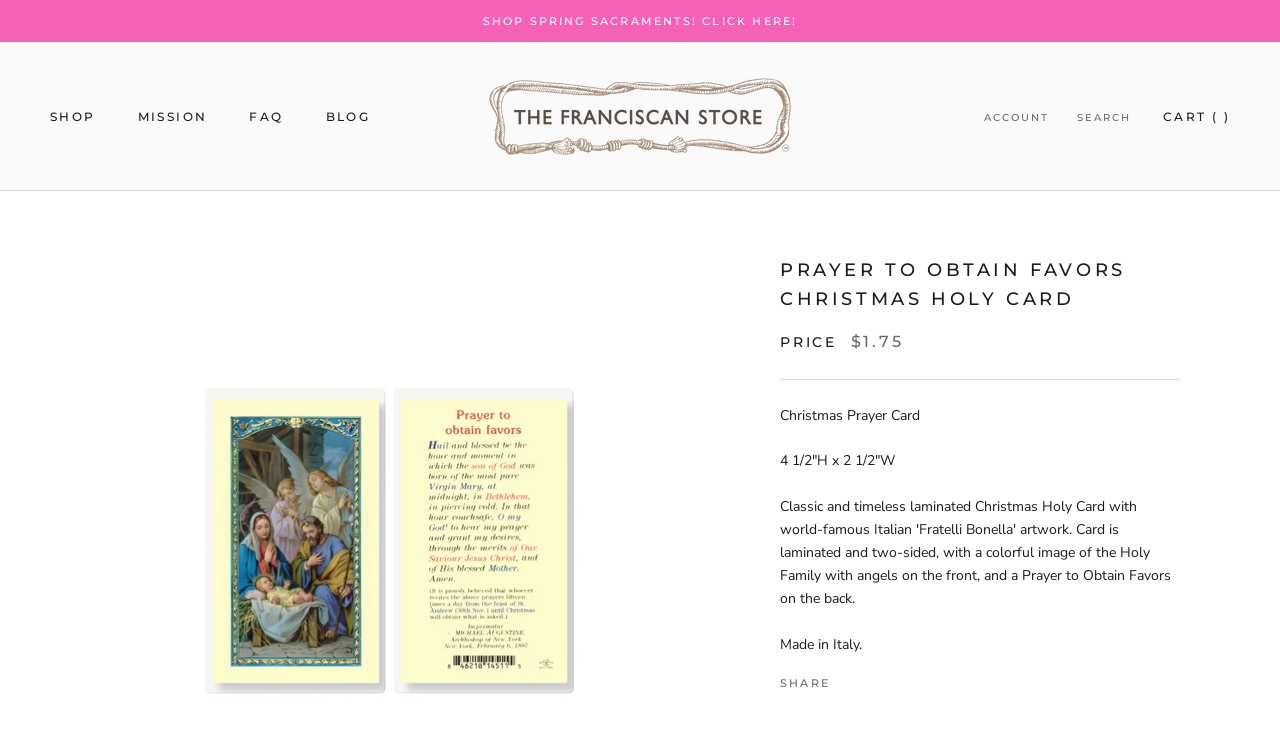

--- FILE ---
content_type: text/html; charset=UTF-8
request_url: https://easydonation.zestardshop.com/preview?id=abcd&page=cart&productid=&shop=the-franciscan-store-dev.myshopify.com
body_size: 8651
content:
<script type="text/javascript">
    if(jQuery == undefined){
        $.getScript("https://easydonation.zestardshop.com/js/latest_jquery.min.js")
    }
</script>
<link href="https://easydonation.zestardshop.com/assets/storeFront/css/zestDonationPro.css?v=1769889178" rel="stylesheet" type="text/css" />
<script>
    if (typeof Shopify.shop === 'undefined') {
        shop_name = document.getElementsByClassName("donation")[0].getAttribute("shop");
    } else {
        var shop_name = Shopify.shop;
    }
    function showThankyouPopup() {
        $zestard_easy(".donation-thankyou-popup").css("display", "flex");
        function closeThankyouPopup() {
            $zestard_easy(".donation-thankyou-popup").hide();
            reloadcart();
        }
        $zestard_easy(".dtp-close-thankyou").off("click").on("click", closeThankyouPopup);

        $zestard_easy(document).off("click.dtp").on("click.dtp", ".donation-thankyou-popup", function (e) {
            if (e.target === this) closeThankyouPopup();
        });

        $zestard_easy(document).off("keyup.dtp").on("keyup.dtp", function (e) {
            if (e.key === "Escape" || e.keyCode === 27) closeThankyouPopup();
        });
    }
    function showLoader(form) {
        $zestard_easy(form).find('[type="submit"]').addClass("btn-loader").prop("disabled", true);
    }
    function hideLoader(form) {
        $zestard_easy(form).find('[type="submit"]').removeClass("btn-loader").prop("disabled", false);
    }
    function hideDefaultShopifyUI() {
        if ($zestard_easy("[itemprop='offers']").length) $zestard_easy("[itemprop='offers']").hide();
        if ($zestard_easy("[itemprop='price'], .price, .product__price").length) $zestard_easy("[itemprop='price'], .price, .product__price").hide();
        var addBtn = $zestard_easy("button[name='add'], input[name='add'], form[action='/cart/add'] :submit");
        if (addBtn.length) addBtn.hide();
        var buyNow = $zestard_easy(".shopify-payment-button, .shopify-payment-button__button");
        if (buyNow.length) buyNow.hide();
        var variantSel = $zestard_easy("select[name='id'], .swatch, .swatches, .selector-wrapper, .product-form__input, .product-form__variants");
        if (variantSel.length) variantSel.hide();
        var qtySel = $zestard_easy("input[name='quantity'], .quantity, .product-form__quantity");
        if (qtySel.length) qtySel.hide();
    }
    var base_path_easydonation = "https://easydonation.zestardshop.com/";
    var product_variant_ids;
    var shop_id = shop_name;
    var db_id = "3882";
	var temp_product_id = [];
	var temp_product_id = [];
	var page = 'cart';
	var productid = '';
    setdata = {"status":"1","title":"Additional Donation","donation_button_text":"Donate","additional_css":null,"variant_ids":"{\"4628578992207\":[32216160075855,32216160206927,32216160239695,32216160272463,32216160305231,32216160370767,32216160403535,32216160469071,32216160501839,32216160600143,32216160665679,32216160698447,32216160731215,32216161353807,32216161878095],\"4844903170127\":[32776258584655]}","donation_data":[{"donation_name":"Additional Donation","donation_description":"<p><em>Support The Franciscan Friars<\/em><\/p>","select_page":"3","field_option":"T","drop_down":"[null]","dropdown_other":0,"add_min_amount":"0","product_id":4633214058575},{"donation_name":"St. Francis Breadline","donation_description":null,"select_page":"2","field_option":"T","drop_down":"[null]","dropdown_other":null,"add_min_amount":"5","product_id":4866780889167},{"donation_name":"St. Francis Breadline","donation_description":"<p>Support the St. Francis Breadline<\/p>","select_page":"2","field_option":"T","drop_down":"[null]","dropdown_other":null,"add_min_amount":"5","product_id":4866781446223}],"shop_currency":"$","show_popup":null,"popup_message":"Thanks For You Additional Donating!"};
    popup_message = setdata.popup_message;
	if(setdata) {
		var shop = setdata.shop_id; 
        {
			product_image = {"4633214058575":"https:\/\/cdn.shopify.com\/s\/files\/1\/0264\/6582\/8943\/products\/1589990467_Hands_2f9404d1-665c-4fdb-99fb-07a93011ceb5.jpg?v=1620684133&=newImage","4866780889167":"https:\/\/cdn.shopify.com\/s\/files\/1\/0264\/6582\/8943\/products\/Donate.png?v=1612205330&=newImage","4866781446223":"https:\/\/cdn.shopify.com\/s\/files\/1\/0264\/6582\/8943\/products\/Donate_90fa1883-3642-40bc-9a9a-a420942d5db1.png?v=1612205425&=newImage"};
		}
	}
    window.manageDonatedProducts = function (prodResponse, form_id) {
        var addingVarArr = [];
        var tempFixURl = `/cart/add.js`;
        for(item in prodResponse.response) { addingVarArr.push({
                quantity: prodResponse.response[item],
                id: item
            });
        }
        $.ajax({
            type: 'POST',
            url: tempFixURl,
            data: {
                items: addingVarArr
            },
            dataType: 'json',
            success: function (data) {
                if(form_id) hideLoader(form_id);
                if(setdata.show_popup == 1) {
                    showThankyouPopup();
                }
                else {
                    if(shop_name == 'albright-institute-of-archaeological-research.myshopify.com' || shop_name == '5430-foundation.myshopify.com' || shop_name == '16cbaf-d4.myshopify.com' || shop_name == 'semi-fn.myshopify.com' || shop_name == 'garden-of-eve-beauty.myshopify.com'){
                        window.location.href = '/cart';
                    } else if( shop_name == "610e3d.myshopify.com" || shop_name == "3908a3.myshopify.com" || shop_name == "largest-heart-shop.myshopify.com" ){
                        window.location.href = "/checkout";
                    } else {
                        setTimeout(function(){ window.location.reload(true); }, 400);
                    }
                }
            },
            error: function (data) {
                console.log(data);
                if(form_id) hideLoader(form_id);
            }
        });
    }

$zestard_easy(document).ready(function(){
    var countCard = setdata.donation_data.length;
    function generateDonationHtml(i) {
        return `
            <div id="dropdown_preview_${i}" class="zestDropdown">
                <div class="zp-accordion"> 
                    <div class="zp-accordion-header" style="display: flex;justify-content: space-between;">
                        <div class="zps-title zps-title-${i}"></div>
                        <div class="zps-icon">
                            <svg class="zp-icon-plus" xmlns="http://www.w3.org/2000/svg" viewBox="0 0 20 20" width="18">
                                <path class="zp-line-vertical" d="M10 4 L10 16" stroke="currentColor" stroke-width="2" stroke-linecap="round"></path>
                                <path class="zp-line-horizontal" d="M4 10 L16 10" stroke="currentColor" stroke-width="2" stroke-linecap="round"></path>
                            </svg>
                        </div>
                    </div>
                    <div class="zp-wrapper" style="display: none;">
                        <div class="price-box zp-inner">
                            <form name="dropdownform" id="dropdownform_${i}">
                                <div class="zp-price-wrapper">
                                    <input type="hidden" name="product_id_${i}" class="product_id_${i}">
                                    <div class="zps-content-wrapper">
                                        <div class="zps-image zps-image-${i}"></div>
                                        <div class="zps-content">
                                            <div class="zps-description zps-description-${i}"></div>
                                            <div class="zps-btnDropdown">
                                                <div class="zps-select">
                                                    <select name="donation_amount" id="donation_amount_${i}" class="donationamount"></select>
                                                    <div class="zps-customTextboxWrapper" style="display:none;">
                                                        <input type="number" name="dropdown_textbox" id="dropdown_textbox_${i}" class="zps-customTextbox" step="any" min="1" onkeypress="preventNonNumericalInput(event)" />
                                                    </div>
                                                </div>
                                                <div class="zps-button-wapper">
                                                    <button type="submit" class="btn btn--primary button button--primary button-primary Button Button--primary frontbutton">
                                                        <span class="zps-text">Donate</span>
                                                        <svg class="zps-loader" viewBox="0 0 20 20" xmlns="http://www.w3.org/2000/svg"><path d="M7.229 1.173a9.25 9.25 0 1011.655 11.412 1.25 1.25 0 10-2.4-.698 6.75 6.75 0 11-8.506-8.329 1.25 1.25 0 10-.75-2.385z"></path></svg>
                                                    </button>
                                                </div>
                                            </div>
                                        </div>
                                    </div>
                                </div>
                            </form>
                        </div>
                    </div>
                </div>
            </div>
            <div id="textbox_preview_${i}" class="zestTextbox">
                <div class="zp-accordion"> 
                    <div class="zp-accordion-header" style="display: flex;justify-content: space-between;">
                        <div class="zps-title zps-title-${i}"></div>
                        <div class="zps-icon">
                            <svg class="zp-icon-plus" xmlns="http://www.w3.org/2000/svg" viewBox="0 0 20 20" width="18">
                                <path class="zp-line-vertical" d="M10 4 L10 16" stroke="currentColor" stroke-width="2" stroke-linecap="round"></path>
                                <path class="zp-line-horizontal" d="M4 10 L16 10" stroke="currentColor" stroke-width="2" stroke-linecap="round"></path>
                            </svg>
                        </div>
                    </div>
                    <div class="zp-wrapper" style="display: none;">
                        <div class="price-box zp-inner">
                            <form name="textboxform" id="textboxform${i}">
                                <div class="zp-price-wrapper">
                                    <input type="hidden" name="product_id_${i}" class="product_id_${i}">
                                    <div class="zps-content-wrapper">
                                        <div class="zps-image zps-image-${i}"></div>
                                        <div class="zps-content">
                                            <div class="zps-description zps-description-${i}"></div>
                                                <div class="zps-price-form" style="display:none;">
                                                <label class="zt-amountSize minimum_donation_${i}" id="minimum_donation" for="minimum_donation"></label>
                                            </div>
                                            <div class="zps-btnTextBox">
                                                <input type="number" name="textbox_amount" id="textbox_amount_${i}" class="textbox_amount" step="any" min="1" onkeypress="preventNonNumericalInput(event)" required>
                                                <div class="zps-button-wapper">
                                                    <button type="submit" class="btn btn--primary button button--primary button-primary Button Button--primary frontbutton">
                                                        <span class="zps-text">Donate</span>
                                                        <svg class="zps-loader" viewBox="0 0 20 20" xmlns="http://www.w3.org/2000/svg"><path d="M7.229 1.173a9.25 9.25 0 1011.655 11.412 1.25 1.25 0 10-2.4-.698 6.75 6.75 0 11-8.506-8.329 1.25 1.25 0 10-.75-2.385z"></path></svg>
                                                    </button>
                                                </div>
                                            </div>
                                        </div>
                                    </div>
                                </div>
                            </form>
                        </div>
                    </div>
                </div>
            </div>
            <div id="pricebar_preview_${i}" class="zestPricebar">
                <div class="zp-accordion"> 
                    <div class="zp-accordion-header" style="display: flex;justify-content: space-between;">
                        <div class="zps-title zps-title-${i}"></div>
                        <div class="zps-icon">
                            <svg class="zp-icon-plus" xmlns="http://www.w3.org/2000/svg" viewBox="0 0 20 20" width="18">
                                <path class="zp-line-vertical" d="M10 4 L10 16" stroke="currentColor" stroke-width="2" stroke-linecap="round"></path>
                                <path class="zp-line-horizontal" d="M4 10 L16 10" stroke="currentColor" stroke-width="2" stroke-linecap="round"></path>
                            </svg>
                        </div>
                    </div>
                    <div class="zp-wrapper" style="display: none;">
                        <div class="price-box zp-inner">
                            <form name="pricebarform" id="pricebarform_${i}" role="form">
                                <div class="zp-price-wrapper">
                                    <input type="hidden" name="product_id_${i}" class="product_id_${i}">
                                    <div class="zps-content-wrapper">
                                        <div class="zps-image zps-image-${i}"></div>
                                        <div class="zps-content">
                                            <div class="zps-description zps-description-${i}"></div>
                                            <div class="zps-price-slider">
                                                <input type="range" id="pricebar_slider_${i}" class="zps-priceSlider" />
                                            </div>
                                            <div class="zps-price-form">
                                                <label class="amountsize" for="amount">Amount: </label>
                                                <input type="hidden" id="amount">
                                                <p class="zps-price lead" id="amount-label_${i}"></p>
                                                <p class="zps-price">.00</p>
                                            </div>
                                            <div class="zps-button-wapper">
                                                <button type="submit" class="btn btn--primary button button--primary button-primary Button Button--primary frontbutton">
                                                    <span class="zps-text">Donate</span>
                                                    <svg class="zps-loader" viewBox="0 0 20 20" xmlns="http://www.w3.org/2000/svg"><path d="M7.229 1.173a9.25 9.25 0 1011.655 11.412 1.25 1.25 0 10-2.4-.698 6.75 6.75 0 11-8.506-8.329 1.25 1.25 0 10-.75-2.385z"></path></svg>
                                                </button>
                                            </div>
                                        </div>
                                    </div>
                                </div>
                            </form>
                        </div>
                    </div>
                </div>
            </div>
            <div id="radio_preview_${i}" class="zestRadio">
                <div class="zp-accordion"> 
                    <div class="zp-accordion-header" style="display: flex;justify-content: space-between;">
                        <div class="zps-title zps-title-${i}"></div>
                        <div class="zps-icon">
                            <svg class="zp-icon-plus" xmlns="http://www.w3.org/2000/svg" viewBox="0 0 20 20" width="18">
                                <path class="zp-line-vertical" d="M10 4 L10 16" stroke="currentColor" stroke-width="2" stroke-linecap="round"></path>
                                <path class="zp-line-horizontal" d="M4 10 L16 10" stroke="currentColor" stroke-width="2" stroke-linecap="round"></path>
                            </svg>
                        </div>
                    </div>
                    <div class="zp-wrapper" style="display: none;">
                        <div class="price-box zp-inner">
                            <form name="radioform" id="radioform_${i}">
                                <div class="zp-price-wrapper">
                                    <input type="hidden" name="product_id_${i}" class="product_id_${i}">
                                    <div class="zps-content-wrapper">
                                        <div class="zps-image zps-image-${i}"></div>
                                        <div class="zps-content">
                                            <div class="zps-description zps-description-${i}"></div>
                                            <div id="radio_amount_section_${i}" class="zps-radio-wrapper">
                                                
                                            </div>
                                            <input type="number" name="radio_textbox" id="radio_textbox_${i}" class="radio_textbox" step="any" min="1" onkeypress="preventNonNumericalInput(event)" style="display:none;" />
                                            <div class="zps-button-wapper">
                                                <button type="submit" class="btn btn--primary button button--primary button-primary Button Button--primary frontbutton">
                                                    <span class="zps-text">Donate</span>
                                                    <svg class="zps-loader" viewBox="0 0 20 20" xmlns="http://www.w3.org/2000/svg"><path d="M7.229 1.173a9.25 9.25 0 1011.655 11.412 1.25 1.25 0 10-2.4-.698 6.75 6.75 0 11-8.506-8.329 1.25 1.25 0 10-.75-2.385z"></path></svg>
                                                </button>
                                            </div>
                                        </div>
                                    </div>
                                </div>
                            </form>
                        </div>
                    </div>
                </div>
            </div>
            <div id="tab_preview_${i}" class="zestTabs">
                <div class="zp-accordion"> 
                    <div class="zp-accordion-header" style="display: flex;justify-content: space-between;">
                        <div class="zps-title zps-title-${i}"></div>
                        <div class="zps-icon">
                            <svg class="zp-icon-plus" xmlns="http://www.w3.org/2000/svg" viewBox="0 0 20 20" width="18">
                                <path class="zp-line-vertical" d="M10 4 L10 16" stroke="currentColor" stroke-width="2" stroke-linecap="round"></path>
                                <path class="zp-line-horizontal" d="M4 10 L16 10" stroke="currentColor" stroke-width="2" stroke-linecap="round"></path>
                            </svg>
                        </div>
                    </div>
                    <div class="zp-wrapper" style="display: none;">
                        <div class="price-box zp-inner">
                            <form name="tabform" id="tabform_${i}">
                                <div class="zp-price-wrapper">
                                    <input type="hidden" name="product_id_${i}" class="product_id_${i}">
                                    <div class="zps-content-wrapper">
                                        <div class="zps-image zps-image-${i}"></div>
                                        <div class="zps-content">
                                            <div class="zps-description zps-description-${i}"></div>
                                            <div id="tab_amount_section_${i}" class="zps-tabs-wrapper">
                                                
                                            </div>
                                            <input type="number" name="tab_textbox" id="tab_textbox_${i}" class="tab_textbox" step="any" min="1" onkeypress="preventNonNumericalInput(event)" style="display:none;" />
                                            <div class="zps-button-wapper">
                                                <button type="submit" class="btn btn--primary button button--primary button-primary Button Button--primary frontbutton">
                                                    <span class="zps-text">Donate</span>
                                                    <svg class="zps-loader" viewBox="0 0 20 20" xmlns="http://www.w3.org/2000/svg"><path d="M7.229 1.173a9.25 9.25 0 1011.655 11.412 1.25 1.25 0 10-2.4-.698 6.75 6.75 0 11-8.506-8.329 1.25 1.25 0 10-.75-2.385z"></path></svg>
                                                </button>
                                            </div>
                                        </div>
                                    </div>
                                </div>
                            </form>
                        </div>
                    </div>
                </div>
            </div>`;
        }

     {
        for(var i = 0; i < countCard; i++) {
            var donation_title = setdata.title;
            var donation_button_text = setdata.donation_button_text;
            var additional_css = setdata.additional_css;
            var donation_name = setdata.donation_data[i].donation_name;
            var donation_description = setdata.donation_data[i].donation_description;
            var field_option = setdata.donation_data[i].field_option;
            var drop_down = setdata.donation_data[i].drop_down;
            var radio = setdata.donation_data[i].radio;
            var tab = setdata.donation_data[i].tab;
            var dropdown_other = setdata.donation_data[i].dropdown_other;
            var radio_other = setdata.donation_data[i].radio_other;
            var tab_other = setdata.donation_data[i].tab_other;
            var text_dropdown_other = setdata.donation_data[i].text_dropdown_other;
            var text_radio_other = setdata.donation_data[i].text_radio_other;
            var text_tab_other = setdata.donation_data[i].text_tab_other;
            var text_amount = setdata.donation_data[i].text_amount;
            var add_min_amount = setdata.donation_data[i].add_min_amount;
            var donation_min = setdata.donation_data[i].donation_min;
            var donation_max = setdata.donation_data[i].donation_max;
            var product_id = setdata.donation_data[i].product_id;
            var select_page = setdata.donation_data[i].select_page;
            var shop_currency = setdata.shop_currency;
            var product_verify_id = "";
            if(select_page == undefined){
                select_page = 1;
            }
            if(setdata.donation_data[i].enable_donation == 0){
                continue;
            }
            if (additional_css && additional_css.trim() !== "") {
                $zestard_easy('.easy_donation_additional_css').html("<style>" + additional_css + "</style>");
            } else {
                $zestard_easy('.easy_donation_additional_css').empty();
            }
            var NewDonationHtml = generateDonationHtml(i);

            if (select_page == 1 && page == "cart" || select_page == 3 && page == "cart") {
                $zestard_easy('#preview_container').append(NewDonationHtml);
                $zestard_easy('.donationamount').on('change', function(){
                    var dropdown_value = $zestard_easy(this).val();
                    if(dropdown_value == "other"){
                        $zestard_easy(this).next().css('display', 'inline-block');
                    } else {
                        $zestard_easy(this).next().css('display', 'none');
                    }
                });

                if (setdata) {
                    $zestard_easy('#preview_container').css('display', 'block');
                    $zestard_easy('.donation_title').css('display', 'block');
                    if (donation_title) {
                        $zestard_easy('.zp-title').html(donation_title);
                    } else {
                        $zestard_easy('.zp-title').html("Donation");
                    }
                    if (donation_button_text) {
                        $zestard_easy(".frontbutton .zps-text").text(setdata.donation_button_text);
                    } else {
                        $zestard_easy(".frontbutton .zps-text").text('Donate');
                    }

                    // range slider option
                    if (field_option == "P") {
                        $zestard_easy('#dropdown_preview_' + i).remove();
                        $zestard_easy('#textbox_preview_' + i).remove();
                        $zestard_easy('#radio_preview_' + i).remove();
                        $zestard_easy('#tab_preview_' + i).remove();
                        $zestard_easy('#pricebar_preview_' + i).css('display', 'block');
                        var min_val = parseInt(donation_min);
                        var max_val = parseInt(donation_max);
                        if (product_id) {
                            $zestard_easy('.product_id_' + i).val(product_id);
                            product_verify_id = $zestard_easy('.product_id_' + i).val();
                        }
                        if (donation_name) {
                            $zestard_easy('.zps-title-' + i).text(donation_name);
                        } else {
                            $zestard_easy('.zps-title-' + i).css('display', 'none');
                        }
                        if (donation_description) {
                            $zestard_easy('.zps-description-' + i).html(donation_description);
                        } else {
                            $zestard_easy('.zps-description-' + i).css('display', 'none');
                        }
                        if (product_image[product_verify_id] != "") {
                            $zestard_easy('.zps-content-wrapper .zps-image-' + i).html($zestard_easy('<img>', { id: 'zps-image', src: product_image[product_verify_id], width: 180 }));
                        } else {
                            $zestard_easy('.zps-content-wrapper .zps-image-' + i).remove();
                        }

                        var slider = $zestard_easy('#pricebar_slider_' + i);
                        slider.val(min_val);
                        slider.attr("min", min_val);
                        slider.attr("max", max_val);
                        $zestard_easy('#amount-label_' + i).html(shop_currency + min_val);
                        $zestard_easy('#pricebar_preview_' + i).css('display', 'block');
                        pricebarAmount(i);
                        function updateSliderBackground(sliderEl) {
                            var min = parseInt(sliderEl.attr('min'));
                            var max = parseInt(sliderEl.attr('max'));
                            var val = parseInt(sliderEl.val());
                            var percent = ((val - min) / (max - min)) * 100;

                            sliderEl.css(
                                'background',
                                `linear-gradient(to right, var(--input-active-bg) ${percent}%, var(--input-default-bg) ${percent}%)`
                            );
                        }
                        updateSliderBackground(slider);
                        slider.on('input change', function () {
                            var val = $zestard_easy(this).val();
                            $zestard_easy('#amount-label_' + i).html(shop_currency + val);
                            updateSliderBackground($zestard_easy(this));
                        });
                        submitPricesbar(i);
                    } else if (field_option == "D") {
                        $zestard_easy('#pricebar_preview_' + i).remove();
                        $zestard_easy('#textbox_preview_' + i).remove();
                        $zestard_easy('#radio_preview_' + i).remove();
                        $zestard_easy('#tab_preview_' + i).remove();
                        $zestard_easy('#dropdown_preview_' + i).css('display', 'block');
                        $zestard_easy('#dropdown_range_' + i).css('display', 'block');
                        var option_array = JSON.parse(drop_down);

                        if (product_id) {
                            $zestard_easy('.product_id_' + i).val(product_id);
                            product_verify_id = $zestard_easy('.product_id_' + i).val();
                        }
                        if (donation_name) {
                            $zestard_easy('.zps-title-' + i).text(donation_name);
                        } else {
                            $zestard_easy('.zps-title-' + i).css('display', 'none');
                        }
                        if (donation_description) {
                            $zestard_easy('.zps-description-' + i).html(donation_description);
                        } else {
                            $zestard_easy('.zps-description-' + i).css('display', 'none');
                        }
                        if(product_image[product_verify_id] != ""){
                            $zestard_easy('.zps-content-wrapper .zps-image-' + i).html($zestard_easy('<img>', { id: 'zps-image', src: product_image[product_verify_id], width: 180 }));
                        } else {
                            $zestard_easy('.zps-content-wrapper .zps-image-' + i).remove();
                        }
                        var j = 0;
                        if (setdata.variant_ids) {
                            product_variant_ids = JSON.parse(setdata.variant_ids);
                            variant_ids = product_variant_ids[product_id];
                            $zestard_easy.map(variant_ids, function (value, index) {
                                $zestard_easy('#donation_amount_' + i).append($zestard_easy('<option>', {
                                    value: value,
                                    text: option_array[j]
                                }));
                                j++;
                            });
                            if(dropdown_other == 1){
                                $zestard_easy('#donation_amount_' + i).append($zestard_easy('<option>', {
                                    id: "click_drop_down",
                                    value: "other",
                                    text: text_dropdown_other
                                }));
                            }
                        } else {
                            $zestard_easy.each(option_array, function (j) {
                                    $zestard_easy('#donation_amount_' + i).append($zestard_easy('<option>', {
                                        value: option_array[j],
                                        text: option_array[j]
                                    }));
                                    j++;
                                });

                                if(dropdown_other == 1){
                                    $zestard_easy('#donation_amount_' + i).append($zestard_easy('<option>', {
                                    id: "click_drop_down",
                                    value: "other",
                                    text: text_dropdown_other
                                }));
                            }
                        }
                        submitDropdown(i);
                    } else if (field_option == "T") {
                        $zestard_easy('#dropdown_preview_' + i).remove();
                        $zestard_easy('#pricebar_preview_' + i).remove();
                        $zestard_easy('#radio_preview_' + i).remove();
                        $zestard_easy('#tab_preview_' + i).remove();
                        $zestard_easy('#textbox_preview_' + i).css('display', 'block');
                        var text_value = parseInt(text_amount);

                        if (product_id) {
                            $zestard_easy('.product_id_' + i).val(product_id);
                            product_verify_id = $zestard_easy('.product_id_' + i).val();
                        }
                        if (donation_name) {
                            $zestard_easy('.zps-title-' + i).text(donation_name);
                        } else {
                            $zestard_easy('.zps-title-' + i).css('display', 'none');
                        }
                        if (donation_description) {
                            $zestard_easy('.zps-description-' + i).html(donation_description);
                        } else {
                            $zestard_easy('.zps-description-' + i).css('display', 'none');
                        }
                        if (add_min_amount >= 1) {
                            $zestard_easy(".minimum_donation_" + i).parent().show();
                            $zestard_easy(".minimum_donation_" + i).html("Minimum Donation: " + shop_currency + add_min_amount);
                            $zestard_easy("#textbox_amount_" + i).attr("min", add_min_amount);
                        } else {
                            $zestard_easy(".minimum_donation_" + i).parent().hide();
                        }
                        if(product_image[product_verify_id] != ""){
                            $zestard_easy('.zps-content-wrapper .zps-image-' + i).html($zestard_easy('<img>', { id: 'zps-image', src: product_image[product_verify_id], width: 180 }));
                        } else {
                            $zestard_easy('.zps-content-wrapper .zps-image-' + i).remove();
                        }
                        $zestard_easy("#textbox_amount_" + i).attr("min", add_min_amount);
                        $zestard_easy('#textbox_amount_' + i).val(text_value);
                        submitTextbox(i);
                    } else if (field_option == "R") {
                        $zestard_easy('#pricebar_preview_' + i).remove();
                        $zestard_easy('#textbox_preview_' + i).remove();
                        $zestard_easy('#dropdown_preview_' + i).remove();
                        $zestard_easy('#tab_preview_' + i).remove();
                        $zestard_easy('#radio_preview_' + i).css('display', 'block');
                        $zestard_easy('#radio_range_' + i).css('display', 'block');
                        var option_array = JSON.parse(radio);
                        if (product_id) {
                            $zestard_easy('.product_id_' + i).val(product_id);
                            product_verify_id = $zestard_easy('.product_id_' + i).val();
                        }
                        if (donation_name) {
                            $zestard_easy('.zps-title-' + i).text(donation_name);
                        } else {
                            $zestard_easy('.zps-title-' + i).css('display', 'none');
                        }
                        if (donation_description) {
                            $zestard_easy('.zps-description-' + i).html(donation_description);
                        } else {
                            $zestard_easy('.zps-description-' + i).css('display', 'none');
                        }
                        if(product_image[product_verify_id] != ""){
                            $zestard_easy('.zps-content-wrapper .zps-image-' + i).html($zestard_easy('<img>', { id: 'zps-image', src: product_image[product_verify_id], width: 180 }));
                        }
                        else {
                            $zestard_easy('.zps-content-wrapper .zps-image-' + i).remove();
                        }
                        var j = 0;
                        if (setdata.variant_ids) {
                            product_variant_ids = JSON.parse(setdata.variant_ids);
                            variant_ids = product_variant_ids[product_id];
                            $zestard_easy.map(variant_ids, function (value, index) {
                                $zestard_easy('#radio_amount_section_' + i).append($zestard_easy('<div class="zps-item"><input type="radio" class="radio-options-'+i+'" name="radio-option-'+i+'" id="radio-options-'+value+'" value="'+value+'"><label for="radio-options-'+value+'">'+option_array[j]+'</label></div>'));
                                j++;
                            });
                            if(radio_other == 1){
                                $zestard_easy('#radio_amount_section_' + i).append($zestard_easy('<div class="zps-item"><input type="radio" class="radio-options-'+i+'" name="radio-option-'+i+'" id="click_radio_'+i+'" value="other"><label for="click_radio_'+i+'">'+text_radio_other+'</label></div>'));
                            }
                        } else {
                            $zestard_easy.each(option_array, function (j) {
                                $zestard_easy('#radio_amount_section_' + i).append($zestard_easy('<div class="zps-item"><input type="radio" class="radio-options-'+i+'" name="radio-option-'+i+'" id="radio-options-'+option_array[j]+'" value="'+option_array[j]+'"><label for="radio-options-'+value+'">'+option_array[j]+'</label></div>'));
                                j++;
                            });
                            if(radio_other == 1){
                                $zestard_easy('#radio_amount_section_' + i).append($zestard_easy('<div class="zps-item"><input type="radio" class="radio-options-'+i+'" name="radio-option-'+i+'" id="click_radio_'+i+'" value="other"><label for="click_radio_'+i+'">'+text_radio_other+'</label></div>'));
                            }
                        }
                        submitRadio(i);
                    } else if (field_option == "O") {
                        $zestard_easy('#pricebar_preview_' + i).remove();
                        $zestard_easy('#textbox_preview_' + i).remove();
                        $zestard_easy('#dropdown_preview_' + i).remove();
                        $zestard_easy('#radio_preview_' + i).remove();
                        $zestard_easy('#tab_preview_' + i).css('display', 'block');
                        $zestard_easy('#tab_range_' + i).css('display', 'block');

                        var option_array = JSON.parse(tab);
                        if (product_id) {
                            $zestard_easy('.product_id_' + i).val(product_id);
                            product_verify_id = $zestard_easy('.product_id_' + i).val();
                        }
                        if (donation_name) {
                            $zestard_easy('.zps-title-' + i).text(donation_name);
                        } else {
                            $zestard_easy('.zps-title-' + i).css('display', 'none');
                        }
                        if (donation_description) {
                            $zestard_easy('.zps-description-' + i).html(donation_description);
                        } else {
                            $zestard_easy('.zps-description-' + i).css('display', 'none');
                        }
                        if(product_image[product_verify_id] != ""){
                            $zestard_easy('.zps-content-wrapper .zps-image-' + i).html($zestard_easy('<img>', { id: 'zps-image', src: product_image[product_verify_id], width: 180 }));
                        } else {
                            $zestard_easy('.zps-content-wrapper .zps-image-' + i).remove();
                        }
                        var j = 0;
                        if (setdata.variant_ids) {
                            product_variant_ids = JSON.parse(setdata.variant_ids);
                            variant_ids = product_variant_ids[product_id];
                            $zestard_easy.map(variant_ids, function (value, index) {// changed product_variant_ids to variant_ids
                                $zestard_easy('#tab_amount_section_' + i).append($zestard_easy('<div class="zps-item"><input type="radio" class="tab-options-'+i+'" name="tab-option-'+i+'" id="tab-options-'+value+'" value="'+value+'"><label for="tab-options-'+value+'">'+option_array[j]+'</label></div>'));
                                j++;
                            });
                            if(tab_other == 1){
                                $zestard_easy('#tab_amount_section_' + i).append($zestard_easy('<div class="zps-item"><input type="radio" class="tab-options-'+i+'" name="tab-option-'+i+'" id="click_tab_'+i+'" value="other"><label for="click_tab_'+i+'">'+text_tab_other+'</label></div>'));
                            }
                        } else {
                            $zestard_easy.each(option_array, function (j) {
                                $zestard_easy('#tab_amount_section_' + i).append($zestard_easy('<div class="zps-item"><input type="radio" class="tab-options-'+i+'" name="tab-option-'+i+'" id="tab-options-'+option_array[j]+'" value="'+option_array[j]+'"><label for="tab-options-'+value+'">'+option_array[j]+'</label></div>'));
                                j++;
                            });
                            if(tab_other == 1){
                                $zestard_easy('#tab_amount_section_' + i).append($zestard_easy('<div class="zps-item"><input type="radio" class="tab-options-'+i+'" name="tab-option-'+i+'" id="click_tab_'+i+'" value="other"><label for="click_tab_'+i+'">'+text_tab_other+'</label></div>'));
                            }
                        }
                        submitTab(i);
                    } else {
                        $zestard_easy('#bar_range_' + i).css('display', 'none');
                        $zestard_easy('#text_range_' + i).css('display', 'none');
                        $zestard_easy('#dropdown_range_' + i).css('display', 'none');
                        $zestard_easy('#radio_range_' + i).css('display', 'none');
                        $zestard_easy('#tab_range_' + i).css('display', 'none');
                    }
                    $zestard_easy('#default_preview_' + i).css('display', 'none');
                    $zestard_easy('#data_preview_' + i).css('display', 'block');
                } else {
                    $zestard_easy('#bar_range_' + i).css('display', 'none');
                    $zestard_easy('#text_range_' + i).css('display', 'none');
                    $zestard_easy('#dropdown_range_' + i).css('display', 'none');
                    $zestard_easy('#radio_range_' + i).css('display', 'none');
                    $zestard_easy('#tab_range_' + i).css('display', 'none');
                    $zestard_easy('#data_preview_' + i).css('display', 'none');
                    $zestard_easy('#default_preview_' + i).css('display', 'block');
                }
            }
            if(select_page == 2 && page == "product" || select_page == 3 && page == "product"){
                hideDefaultShopifyUI();
                $zestard_easy('#preview_product_container').append(NewDonationHtml);

                $zestard_easy('.donationamount').on('change', function(){
                    var dropdown_value = $zestard_easy(this).val();
                    if(dropdown_value == "other"){
                        $zestard_easy(this).next().css('display', 'inline-block');
                    } else {
                        $zestard_easy(this).next().css('display', 'none');
                    }
                });
                if (setdata) {
                    $zestard_easy('#preview_product_container').css('display', 'block');
                    $zestard_easy('.donation_title').css('display', 'block');
                    if (donation_title) {
                        $zestard_easy('.zp-title').html(donation_title);
                    } else {
                        $zestard_easy('.zp-title').html("Donation");
                    }
                    if (donation_button_text) {
                        $zestard_easy(".frontbutton .zps-text").text(setdata.donation_button_text);
                    } else {
                        $zestard_easy(".frontbutton .zps-text").text('Donate');
                    }

                    // range slider option
                    if (field_option == "P") {
                        $zestard_easy('#dropdown_preview_' + i).remove();
                        $zestard_easy('#textbox_preview_' + i).remove();
                        $zestard_easy('#radio_preview_' + i).remove();
                        $zestard_easy('#tab_preview_' + i).remove();
                        $zestard_easy('#pricebar_preview_' + i).css('display', 'block');
                        var min_val = parseInt(donation_min);
                        var max_val = parseInt(donation_max);
                        if (product_id) {
                            $zestard_easy('.product_id_' + i).val(product_id);
                            product_verify_id = $zestard_easy('.product_id_' + i).val();
                        }
                        if (donation_name) {
                            $zestard_easy('.zps-title-' + i).text(donation_name);
                        } else {
                            $zestard_easy('.zps-title-' + i).css('display', 'none');
                        }
                        if (donation_description) {
                            $zestard_easy('.zps-description-' + i).html(donation_description);
                        } else {
                            $zestard_easy('.zps-description-' + i).css('display', 'none');
                        }
                        if (product_image[product_verify_id] != "") {
                            $zestard_easy('.zps-content-wrapper .zps-image-' + i).html($zestard_easy('<img>', { id: 'zps-image', src: product_image[product_verify_id], width: 180 }));
                        } else {
                            $zestard_easy('.zps-content-wrapper .zps-image-' + i).remove();
                        }

                        var slider = $zestard_easy('#pricebar_slider_' + i);
                        slider.val(min_val);
                        slider.attr("min", min_val);
                        slider.attr("max", max_val);
                        $zestard_easy('#amount-label_' + i).html(shop_currency + min_val);
                        $zestard_easy('#pricebar_preview_' + i).css('display', 'block');
                        pricebarAmount(i);
                        function updateSliderBackground(sliderEl) {
                            var min = parseInt(sliderEl.attr('min'));
                            var max = parseInt(sliderEl.attr('max'));
                            var val = parseInt(sliderEl.val());
                            var percent = ((val - min) / (max - min)) * 100;

                            sliderEl.css(
                                'background',
                                `linear-gradient(to right, var(--input-active-bg) ${percent}%, var(--input-default-bg) ${percent}%)`
                            );
                        }
                        updateSliderBackground(slider);
                        slider.on('input change', function () {
                            var val = $zestard_easy(this).val();
                            $zestard_easy('#amount-label_' + i).html(shop_currency + val);
                            updateSliderBackground($zestard_easy(this));
                        });
                        submitPricesbar(i);
                    } else if (field_option == "D") {
                        $zestard_easy('#pricebar_preview_' + i).remove();
                        $zestard_easy('#textbox_preview_' + i).remove();
                        $zestard_easy('#radio_preview_' + i).remove();
                        $zestard_easy('#tab_preview_' + i).remove();
                        $zestard_easy('#dropdown_preview_' + i).css('display', 'block');
                        $zestard_easy('#dropdown_range_' + i).css('display', 'block');
                        var option_array = JSON.parse(drop_down);

                        if (product_id) {
                            $zestard_easy('.product_id_' + i).val(product_id);
                            product_verify_id = $zestard_easy('.product_id_' + i).val();
                        }
                        if (donation_name) {
                            $zestard_easy('.zps-title-' + i).text(donation_name);
                        } else {
                            $zestard_easy('.zps-title-' + i).css('display', 'none');
                        }
                        if (donation_description) {
                            $zestard_easy('.zps-description-' + i).html(donation_description);
                        } else {
                            $zestard_easy('.zps-description-' + i).css('display', 'none');
                        }
                        if(product_image[product_verify_id] != ""){
                            $zestard_easy('.zps-content-wrapper .zps-image-' + i).html($zestard_easy('<img>', { id: 'zps-image', src: product_image[product_verify_id], width: 180 }));
                        } else {
                            $zestard_easy('.zps-content-wrapper .zps-image-' + i).remove();
                        }
                        var j = 0;
                        if (setdata.variant_ids) {
                            product_variant_ids = JSON.parse(setdata.variant_ids);
                            variant_ids = product_variant_ids[product_id];
                            $zestard_easy.map(variant_ids, function (value, index) {
                                $zestard_easy('#donation_amount_' + i).append($zestard_easy('<option>', {
                                    value: value,
                                    text: option_array[j]
                                }));
                                j++;
                            });
                            if(dropdown_other == 1){
                                $zestard_easy('#donation_amount_' + i).append($zestard_easy('<option>', {
                                    id: "click_drop_down",
                                    value: "other",
                                    text: text_dropdown_other
                                }));
                            }
                        } else {
                            $zestard_easy.each(option_array, function (j) {
                                    $zestard_easy('#donation_amount_' + i).append($zestard_easy('<option>', {
                                        value: option_array[j],
                                        text: option_array[j]
                                    }));
                                    j++;
                                });

                                if(dropdown_other == 1){
                                    $zestard_easy('#donation_amount_' + i).append($zestard_easy('<option>', {
                                    id: "click_drop_down",
                                    value: "other",
                                    text: text_dropdown_other
                                }));
                            }
                        }
                        submitDropdown(i);
                    } else if (field_option == "T") {
                        $zestard_easy('#dropdown_preview_' + i).remove();
                        $zestard_easy('#pricebar_preview_' + i).remove();
                        $zestard_easy('#radio_preview_' + i).remove();
                        $zestard_easy('#tab_preview_' + i).remove();
                        $zestard_easy('#textbox_preview_' + i).css('display', 'block');
                        var text_value = parseInt(text_amount);

                        if (product_id) {
                            $zestard_easy('.product_id_' + i).val(product_id);
                            product_verify_id = $zestard_easy('.product_id_' + i).val();
                        }
                        if (donation_name) {
                            $zestard_easy('.zps-title-' + i).text(donation_name);
                        } else {
                            $zestard_easy('.zps-title-' + i).css('display', 'none');
                        }
                        if (donation_description) {
                            $zestard_easy('.zps-description-' + i).html(donation_description);
                        } else {
                            $zestard_easy('.zps-description-' + i).css('display', 'none');
                        }
                        if (add_min_amount >= 1) {
                            $zestard_easy(".minimum_donation_" + i).parent().show();
                            $zestard_easy(".minimum_donation_" + i).html("Minimum Donation: " + shop_currency + add_min_amount);
                            $zestard_easy("#textbox_amount_" + i).attr("min", add_min_amount);
                        } else {
                            $zestard_easy(".minimum_donation_" + i).parent().hide();
                        }
                        if(product_image[product_verify_id] != ""){
                            $zestard_easy('.zps-content-wrapper .zps-image-' + i).html($zestard_easy('<img>', { id: 'zps-image', src: product_image[product_verify_id], width: 180 }));
                        } else {
                            $zestard_easy('.zps-content-wrapper .zps-image-' + i).remove();
                        }
                        $zestard_easy("#textbox_amount_" + i).attr("min", add_min_amount);
                        $zestard_easy('#textbox_amount_' + i).val(text_value);
                        submitTextbox(i);
                    } else if (field_option == "R") {
                        $zestard_easy('#pricebar_preview_' + i).remove();
                        $zestard_easy('#textbox_preview_' + i).remove();
                        $zestard_easy('#dropdown_preview_' + i).remove();
                        $zestard_easy('#tab_preview_' + i).remove();
                        $zestard_easy('#radio_preview_' + i).css('display', 'block');
                        $zestard_easy('#radio_range_' + i).css('display', 'block');
                        var option_array = JSON.parse(radio);
                        if (product_id) {
                            $zestard_easy('.product_id_' + i).val(product_id);
                            product_verify_id = $zestard_easy('.product_id_' + i).val();
                        }
                        if (donation_name) {
                            $zestard_easy('.zps-title-' + i).text(donation_name);
                        } else {
                            $zestard_easy('.zps-title-' + i).css('display', 'none');
                        }
                        if (donation_description) {
                            $zestard_easy('.zps-description-' + i).html(donation_description);
                        } else {
                            $zestard_easy('.zps-description-' + i).css('display', 'none');
                        }
                        if(product_image[product_verify_id] != ""){
                            $zestard_easy('.zps-content-wrapper .zps-image-' + i).html($zestard_easy('<img>', { id: 'zps-image', src: product_image[product_verify_id], width: 180 }));
                        }
                        else {
                            $zestard_easy('.zps-content-wrapper .zps-image-' + i).remove();
                        }
                        var j = 0;
                        if (setdata.variant_ids) {
                            product_variant_ids = JSON.parse(setdata.variant_ids);
                            variant_ids = product_variant_ids[product_id];
                            $zestard_easy.map(variant_ids, function (value, index) {
                                $zestard_easy('#radio_amount_section_' + i).append($zestard_easy('<div class="zps-item"><input type="radio" class="radio-options-'+i+'" name="radio-option-'+i+'" id="radio-options-'+value+'" value="'+value+'"><label for="radio-options-'+value+'">'+option_array[j]+'</label></div>'));
                                j++;
                            });
                            if(radio_other == 1){
                                $zestard_easy('#radio_amount_section_' + i).append($zestard_easy('<div class="zps-item"><input type="radio" class="radio-options-'+i+'" name="radio-option-'+i+'" id="click_radio_'+i+'" value="other"><label for="click_radio_'+i+'">'+text_radio_other+'</label></div>'));
                            }
                        } else {
                            $zestard_easy.each(option_array, function (j) {
                                $zestard_easy('#radio_amount_section_' + i).append($zestard_easy('<div class="zps-item"><input type="radio" class="radio-options-'+i+'" name="radio-option-'+i+'" id="radio-options-'+option_array[j]+'" value="'+option_array[j]+'"><label for="radio-options-'+value+'">'+option_array[j]+'</label></div>'));
                                j++;
                            });
                            if(radio_other == 1){
                                $zestard_easy('#radio_amount_section_' + i).append($zestard_easy('<div class="zps-item"><input type="radio" class="radio-options-'+i+'" name="radio-option-'+i+'" id="click_radio_'+i+'" value="other"><label for="click_radio_'+i+'">'+text_radio_other+'</label></div>'));
                            }
                        }
                        submitRadio(i);
                    } else if (field_option == "O") {
                        $zestard_easy('#pricebar_preview_' + i).remove();
                        $zestard_easy('#textbox_preview_' + i).remove();
                        $zestard_easy('#dropdown_preview_' + i).remove();
                        $zestard_easy('#radio_preview_' + i).remove();
                        $zestard_easy('#tab_preview_' + i).css('display', 'block');
                        $zestard_easy('#tab_range_' + i).css('display', 'block');

                        var option_array = JSON.parse(tab);
                        if (product_id) {
                            $zestard_easy('.product_id_' + i).val(product_id);
                            product_verify_id = $zestard_easy('.product_id_' + i).val();
                        }
                        if (donation_name) {
                            $zestard_easy('.zps-title-' + i).text(donation_name);
                        } else {
                            $zestard_easy('.zps-title-' + i).css('display', 'none');
                        }
                        if (donation_description) {
                            $zestard_easy('.zps-description-' + i).html(donation_description);
                        } else {
                            $zestard_easy('.zps-description-' + i).css('display', 'none');
                        }
                        if(product_image[product_verify_id] != ""){
                            $zestard_easy('.zps-content-wrapper .zps-image-' + i).html($zestard_easy('<img>', { id: 'zps-image', src: product_image[product_verify_id], width: 180 }));
                        } else {
                            $zestard_easy('.zps-content-wrapper .zps-image-' + i).remove();
                        }
                        var j = 0;
                        if (setdata.variant_ids) {
                            product_variant_ids = JSON.parse(setdata.variant_ids);
                            variant_ids = product_variant_ids[product_id];
                            $zestard_easy.map(variant_ids, function (value, index) {// changed product_variant_ids to variant_ids
                                $zestard_easy('#tab_amount_section_' + i).append($zestard_easy('<div class="zps-item"><input type="radio" class="tab-options-'+i+'" name="tab-option-'+i+'" id="tab-options-'+value+'" value="'+value+'"><label for="tab-options-'+value+'">'+option_array[j]+'</label></div>'));
                                j++;
                            });
                            if(tab_other == 1){
                                $zestard_easy('#tab_amount_section_' + i).append($zestard_easy('<div class="zps-item"><input type="radio" class="tab-options-'+i+'" name="tab-option-'+i+'" id="click_tab_'+i+'" value="other"><label for="click_tab_'+i+'">'+text_tab_other+'</label></div>'));
                            }
                        } else {
                            $zestard_easy.each(option_array, function (j) {
                                $zestard_easy('#tab_amount_section_' + i).append($zestard_easy('<div class="zps-item"><input type="radio" class="tab-options-'+i+'" name="tab-option-'+i+'" id="tab-options-'+option_array[j]+'" value="'+option_array[j]+'"><label for="tab-options-'+value+'">'+option_array[j]+'</label></div>'));
                                j++;
                            });
                            if(tab_other == 1){
                                $zestard_easy('#tab_amount_section_' + i).append($zestard_easy('<div class="zps-item"><input type="radio" class="tab-options-'+i+'" name="tab-option-'+i+'" id="click_tab_'+i+'" value="other"><label for="click_tab_'+i+'">'+text_tab_other+'</label></div>'));
                            }
                        }
                        submitTab(i);
                    } else {
                        $zestard_easy('#bar_range_' + i).css('display', 'none');
                        $zestard_easy('#text_range_' + i).css('display', 'none');
                        $zestard_easy('#dropdown_range_' + i).css('display', 'none');
                        $zestard_easy('#radio_range_' + i).css('display', 'none');
                        $zestard_easy('#tab_range_' + i).css('display', 'none');
                    }
                    $zestard_easy('#default_preview_' + i).css('display', 'none');
                    $zestard_easy('#data_preview_' + i).css('display', 'block');
                } else {
                    $zestard_easy('#bar_range_' + i).css('display', 'none');
                    $zestard_easy('#text_range_' + i).css('display', 'none');
                    $zestard_easy('#dropdown_range_' + i).css('display', 'none');
                    $zestard_easy('#radio_range_' + i).css('display', 'none');
                    $zestard_easy('#tab_range_' + i).css('display', 'none');
                    $zestard_easy('#data_preview_' + i).css('display', 'none');
                    $zestard_easy('#default_preview_' + i).css('display', 'block');
                }
            }
        }
    }
        $zestard_easy(function () {
        var $accordions = $zestard_easy('.zp-accordion');
        if ($accordions.length === 1) {
            var $single = $accordions.eq(0);
            $single.addClass('isOpen zp-NoAccordion');
            $single.find('.zp-wrapper').show();
            $single.find('.zp-accordion-header').css('pointer-events', 'none'); 
            return;
        }
        $accordions.each(function () {
            var $accordion = $zestard_easy(this);
            var $header = $accordion.find('.zp-accordion-header');
            var $content = $accordion.find('.zp-wrapper');

            $header.on('click', function () {
                var isOpen = $accordion.hasClass('isOpen');
                $accordions.removeClass('isOpen');
                $accordions.find('.zp-wrapper').slideUp();
                if (!isOpen) {
                    $accordion.addClass('isOpen');
                    $content.slideDown();
                }
            });
        });
    });
    if (window.zpIntervalCheck) {
        clearInterval(window.zpIntervalCheck);
    }
    function updateWrapperClasses() {
        var allUpdated = true;
        $zestard_easy('.zp-accordion').each(function () {
            var $wrapper = $zestard_easy(this);
            var parentWidth = $wrapper.width();
            var requiredClass = parentWidth < 749 ? 'zp-mobile-wrapper' : 'zp-desktop-wrapper';
            var $target = $wrapper.find('.zp-wrapper');
            if (!$target.hasClass(requiredClass)) {
                $target.removeClass('zp-mobile-wrapper zp-desktop-wrapper')
                    .addClass(requiredClass);
                allUpdated = false;
            }
        });
        if (allUpdated) {
            clearInterval(window.zpIntervalCheck);
            window.zpIntervalCheck = null;
        }
    }
    updateWrapperClasses();
    window.zpIntervalCheck = setInterval(updateWrapperClasses, 1000);
    $zestard_easy(window).on('unload', function () {
        if (window.zpIntervalCheck) {
            clearInterval(window.zpIntervalCheck);
        }
    });

    $zestard_easy(".donation_loader").hide();
    var intervalId = setInterval(function () {
        var popup = $zestard_easy(".donation .donation-thankyou-popup");
        if (popup.length > 0 && popup.parent()[0] !== document.body) {
            popup.appendTo("body");
            clearInterval(intervalId);
        }
        if (popup.length > 0 && popup.parent()[0] === document.body) {
            clearInterval(intervalId);
        }
    }, 300);
});

    function pricebarAmount(i) {
        $zestard_easy('#pricebar_slider_' + i).change(function () {
            var amounttext = $zestard_easy(this).val();
            var parent = $zestard_easy(this).parents('#pricebarform_' + i);
            var child = parent.find('#amount-label_' + i);
            child.html(setdata.shop_currency + amounttext);
        });
    }

    function submitDropdown(i) {
        var tempFixURl = `/cart/add.js`;
        $zestard_easy("#dropdownform_" + i).submit(function (e) {
            e.preventDefault();
            showLoader("#dropdownform_" + i);
            var data_array = [];
            var custom_array = [];

            $zestard_easy("#donation_amount_"+i+" option").each(function(){
                data_array[$(this).text()] = $(this).val();
                custom_array.push($(this).text());
            });

            var data = $zestard_easy("#donation_amount_" + i).val();
            var custom_data = $zestard_easy("#dropdown_textbox_"+i).val();
            if(jQuery.inArray(custom_data, custom_array) !== -1){
                var data =  data_array[custom_data];
            }
            if(data != "other"){
                $zestard_easy.ajax({
                    url: tempFixURl,
                    type: 'POST',
                    data: {quantity: 1, id: data},
                    dataType: "json",
                    success: function(response) {
                        hideLoader("#dropdownform_" + i);
                        if(setdata.show_popup == 1) {
                            showThankyouPopup();
                        } else {
                            if(shop_name == "garden-of-eve-beauty.myshopify.com"){
                                window.location.href = "/cart";
                            } else {
                                setTimeout(function(){ window.location.reload(true); }, 400);
                            }
                        }
                    },
                    error: function() {
                        hideLoader("#dropdownform_" + i);
                        console.log('Error occurred while adding product to cart.');
                    }
                });
            } else {
                var price = $zestard_easy("#dropdown_textbox_" + i).val();
                var product_id = $zestard_easy(".product_id_" + i).val();
                $zestard_easy.ajax({
                    type: "POST",
                    url: "https://easydonation.zestardshop.com/frontend/dropdown/savepro",
                    dataType: "json",
                    data: {
                        'price': price,
                        'product_id': product_id,
                        'id': shop_id
                    },
                    success: function (productId) {
                        if (typeof productId.response !== 'undefined') {
                            if (productId.response) {
                                manageDonatedProducts(productId, "#dropdownform_" + i);
                                return false;
                            }
                        }
                        $zestard_easy.ajax({
                            url: '/cart/change.js',
                            data: {quantity: 0, id: parseInt(productId)}
                        });
                        if(setdata.show_popup == 1){
                            showThankyouPopup();
                        } else {
                            setTimeout(function(){ window.location.reload(true); }, 400);
                        }
                        $zestard_easy.post('/cart/add.js', 'quantity=' + 1 + '&id=' + productId);
                        hideLoader("#dropdownform_" + i);
                    },
                    error: function () {
                        hideLoader("#dropdownform_" + i);
                        console.log('Error occurred while adding product to cart.');
                    }
                });
            }
        });
    }

    function submitRadio(i) {
        $zestard_easy(".radio-options-"+i+"").on('change', function(){
            var radio_value = $(this).val();
            if(radio_value == "other"){
                $zestard_easy('#radio_textbox_'+i+'').css('display', 'inline-block');
            } else {
                $zestard_easy('#radio_textbox_'+i+'').css('display', 'none');
            }
        });

        $zestard_easy("#radioform_" + i).submit(function (e) {
            showLoader("#radioform_" + i);
            var data_array = [];
            var custom_array = [];
            $zestard_easy(".radio-options-"+i+"").each(function(){
                data_array[$(this).next("label").text()] = $(this).val();
                custom_array.push($(this).next("label").text());
            });
            var data = $zestard_easy("input[name='radio-option-"+i+"']:checked").val();
            var custom_data = $zestard_easy("#radio_textbox_"+i+"").val();
            if(jQuery.inArray(custom_data, custom_array) !== -1){
                var data =  data_array[custom_data];
            }
            if(data != "other"){
                $zestard_easy.ajax({
                    url: '/cart/add.js',
                    data: {
                        quantity: 1,
                        id: data
                    },
                    dataType: "json",
                    success: function() {
                        hideLoader("#radioform_" + i); 
                        if(setdata.show_popup == 1) {
                            showThankyouPopup();
                        } else {
                            if(shop_name == "largest-heart-shop.myshopify.com" || shop_name == "16cbaf-d4.myshopify.com"){
                                reloadcart();
                            } else {
                                setTimeout(function(){ window.location.reload(true); }, 400);
                            }
                        }
                    },
                    error: function() {
                        hideLoader("#radioform_" + i);
                        console.log('Error adding product to cart');
                    }
                });
                e.preventDefault();
            } else {
                var price = $zestard_easy("#radio_textbox_" + i).val();
                var product_id = $zestard_easy(".product_id_" + i).val();
                $zestard_easy.ajax({
                    type: "POST",
                    url: "https://easydonation.zestardshop.com/frontend/dropdown/savepro",
                    data: {
                        'price': price,
                        'product_id': product_id,
                        'id': shop_id
                    },
                    success: function (productId) {
                        if (typeof productId.response !== 'undefined') {
                            if (productId.response) {
                                manageDonatedProducts(productId, "#radioform_" + i);
                                return false;
                            }
                        }
                        $zestard_easy.ajax({
                            url: '/cart/change.js',
                            data: {quantity: 0, id: parseInt(productId)}
                        });
                        hideLoader("#radioform_" + i);
                        if(setdata.show_popup == 1) {
                            showThankyouPopup();
                        }
                        else {
                            setTimeout(function(){ window.location.reload(true); }, 400);
                        }
                        $zestard_easy.post('/cart/add.js', 'quantity=' + 1 + '&id=' + productId);
                    },
                    error: function () {
                        hideLoader("#radioform_" + i);
                        console.log('Error occurred while adding product to cart.');
                    }
                });
                e.preventDefault();
            }
        });
    }

    function submitTab(i) {
        //Extra Donation Options
        $zestard_easy(".tab-options-"+i+"").on('change', function(){
            var radio_value = $(this).val();
            if(radio_value == "other"){
                $zestard_easy('#tab_textbox_'+i+'').css('display', 'inline-block');
            } else {
                $zestard_easy('#tab_textbox_'+i+'').css('display', 'none');
            }
        });

        //Extra Donation Options
        $zestard_easy("#tabform_" + i).submit(function (e) {
            showLoader("#tabform_" + i);
            var data_array = [];
            var custom_array = [];
            $zestard_easy(".tab-options-"+i+"").each(function(){
                data_array[$(this).next("label").text()] = $(this).val();
                custom_array.push($(this).next("label").text());
            });
            var data = $zestard_easy("input[name='tab-option-"+i+"']:checked").val();
            var custom_data = $zestard_easy("#tab_textbox_"+i+"").val();
            if(jQuery.inArray(custom_data, custom_array) !== -1){
                var data =  data_array[custom_data];
            }
            if(data != "other"){
                $zestard_easy.ajax({
                    url: '/cart/add.js',
                    data: {
                        quantity: 1,
                        id: data
                    },
                    dataType: "json",
                    success: function() {
                        hideLoader("#tabform_" + i);
                        if(setdata.show_popup == 1) {
                            showThankyouPopup();
                        } else {
                            if(shop_name == "610e3d.myshopify.com"){
                                window.location.href = "/checkout";
                            } else if(shop_name == 'semi-fn.myshopify.com'){
                                window.location.href = "/cart";
                            } else {
                                setTimeout(function(){ window.location.reload(true); }, 400);
                            }
                        }
                    },
                    error: function() {
                        hideLoader("#tabform_" + i); // hide loader on error
                        console.log('Error adding product to cart');
                    }
                });
                e.preventDefault();
            } else {
                var price = $zestard_easy("#tab_textbox_" + i).val();
                var product_id = $zestard_easy(".product_id_" + i).val();
                $zestard_easy.ajax({
                    type: "POST",
                    url: "https://easydonation.zestardshop.com/frontend/dropdown/savepro",
                    data: {
                        'price': price,
                        'product_id': product_id,
                        'id': shop_id
                    },
                    success: function (productId) {
                        if (typeof productId.response !== 'undefined') {
                            if (productId.response) {
                                manageDonatedProducts(productId, "#tabform_" + i);
                                return false;
                            }
                        }
                        $zestard_easy.ajax({
                            url: '/cart/change.js',
                            data: {
                                quantity: 0, 
                                id: parseInt(productId)
                            }
                        });
                        if(shop_name == "rocks-tell-stories.myshopify.com") {
                            $zestard_easy.ajax({
                                url: '/cart/add.js',
                                data: {
                                    quantity: 1, id: productId, properties:{'Number of Books' : $zestard_easy("#number_of_books_" + i).val()}
                                },
                            });
                        } else {
                            $zestard_easy.post('/cart/add.js', 'quantity=' + 1 + '&id=' + productId);
                        }
                        if(setdata.show_popup == 1) {
                            showThankyouPopup();
                        } else {
                            setTimeout(function(){ 
                                window.location.reload(true); 
                            }, 400);
                        }
                        hideLoader("#tabform_" + i);
                    }, 
                    error: function () {
                        hideLoader("#tabform_" + i);
                        console.log('Error occurred while adding product to cart.');
                    }
                });
                e.preventDefault();
            }
        });
    }
    function reloadcart() {
        if(shop_name == "stani-geroy.myshopify.com" || shop_name == 'businesssafes.myshopify.com' || shop_name == 'the-quiet-courage-foundation.myshopify.com' || shop_name == '3908a3.myshopify.com' || shop_name == "largest-heart-shop.myshopify.com"){
            window.location.href = "/checkout";
        }
        else if(shop_name == "vj7re1-gs.myshopify.com") {
            setTimeout(function(){ window.location.reload(true); }, 200);
        } else {
            window.location.href = "/cart";
        }
    }
    function submitPricesbar(i) {
        $zestard_easy("#pricebarform_" + i).submit(function (e) {
            showLoader("#pricebarform_" + i);
            var price = $zestard_easy("#pricebar_slider_" + i).val();
            var product_id = $zestard_easy(".product_id_" + i).val();
            $zestard_easy.ajax({
                type: "POST",
                url: "https://easydonation.zestardshop.com/frontend/dropdown/savepro",
                data: {
                    'price': price,
                    'product_id': product_id,
                    'id': shop_id
                },
                success: function (productId) {
                	if (typeof productId.response !== 'undefined') {
					    if (productId.response) {
					        manageDonatedProducts(productId, "#pricebarform_" + i);
					        return false;
					    }
					}
                    hideLoader("#pricebarform_" + i);
                    $zestard_easy.post('/cart/add.js', 'quantity=' + 1 + '&id=' + productId);

                    if(setdata.show_popup == 1) {
                        showThankyouPopup();
                    }
                    else {
                        setTimeout(function(){ window.location.reload(true); }, 400);
                    }
                },
                error: function() {
                    hideLoader("#pricebarform_" + i); 
                    console.log('Error occurred while adding product to cart.');
                }
            });
            e.preventDefault();
        });
    }
    function submitTextbox(i) {
        $zestard_easy("#textboxform" + i).submit(function(e) {
            showLoader("#textboxform" + i);
            var price = $zestard_easy("#textbox_amount_" + i).val();
            var product_id = $zestard_easy(".product_id_" + i).val();
            $zestard_easy.ajax({
                type: "POST",
                url: "https://easydonation.zestardshop.com/frontend/dropdown/savepro",
                data: {
                    'price': price,
                    'product_id': product_id,
                    'id': shop_id
                },
                success: function(productId) {
                    if (typeof productId.response !== 'undefined') {
                        if (productId.response) {
                            manageDonatedProducts(productId, "#textboxform" + i);
                            return false;
                        }
                    }
                    $zestard_easy.ajax({
                        url: '/cart/change.js',
                        data: {
                            quantity: 0,
                            id: productId
                        }
                    });
                    if (shop_name == 'albright-institute-of-archaeological-research.myshopify.com' && $zestard_easy('#Purpose').length) {
                        $zestard_easy.ajax({
                            url: '/cart/add.js',
                            data: {
                                quantity: 1,
                                id: productId,
                                properties: {
                                    Purpose: $zestard_easy('#Purpose').val()
                                }
                            }
                        });
                    } else {
                        $zestard_easy.ajax({
                            url: '/cart/add.js',
                            data: {
                                quantity: 1,
                                id: productId
                            }
                        });
                    }
                    hideLoader("#textboxform" + i);
                    if (setdata.show_popup == 1) {
                        showThankyouPopup();
                    } else {
                        setTimeout(function() {
                            window.location.reload(true);
                        }, 400);
                    }
                },
                error: function() {
                    hideLoader("#textboxform" + i); 
                    console.log('Error occurred while adding product to cart.');
                }
            });
            e.preventDefault();
        });
    }
    function preventNonNumericalInput(e) {
        e = e || window.event;
        var charCode = (typeof e.which == "undefined") ? e.keyCode : e.which;
        var charStr = String.fromCharCode(charCode);
        if (!charStr.match(/^[0-9_.]+$/))
        e.preventDefault();
	}
</script>
<div id="donationThankyouPopup" class="donation-thankyou-popup" aria-hidden="true" style="display: none">
    <div class="donation-thankyou-content" role="dialog" aria-modal="true">
        <span class="dtp-close-thankyou" aria-label="Close">
            <svg xmlns="http://www.w3.org/2000/svg" viewBox="0 0 20 20">
                <path d="M13.97 15.03a.75.75 0 1 0 1.06-1.06l-3.97-3.97 3.97-3.97a.75.75 0 0 0-1.06-1.06l-3.97 3.97-3.97-3.97a.75.75 0 0 0-1.06 1.06l3.97 3.97-3.97 3.97a.75.75 0 1 0 1.06 1.06l3.97-3.97 3.97 3.97Z"></path>
            </svg>
        </span>
        <div class="dtp-thankyou-icon">
            <svg xmlns="http://www.w3.org/2000/svg" viewBox="0 0 512 512" width="100%" height="100%" role="img" aria-hidden="true">
                <g fill-rule="evenodd" clip-rule="evenodd">
                    <path fill="#4bae4f" d="M256 0C114.8 0 0 114.8 0 256s114.8 256 256 256 256-114.8 256-256S397.2 0 256 0z"/>
                    <path fill="#fff" d="M379.8 169.7c6.2 6.2 6.2 16.4 0 22.6l-150 150c-3.1 3.1-7.2 4.7-11.3 4.7s-8.2-1.6-11.3-4.7l-75-75c-6.2-6.2-6.2-16.4 0-22.6s16.4-6.2 22.6 0l63.7 63.7 138.7-138.7c6.2-6.3 16.4-6.3 22.6 0z"/>
                </g>
            </svg>
        </div>
        <div class="dtp-popup-title"></div>
    </div>
</div>
<script>
    if(setdata.popup_message) {
        $zestard_easy(".dtp-popup-title").html(setdata.popup_message);
    } else {
        $zestard_easy(".dtp-popup-title").html("Thank you for your donation!");
    }
</script>
<div class="easy_donation_additional_css"></div>
<div id="preview_container" class="zestDonationApp" style="display:none;">
    <div class="donation_title" style="display:none;">
        <div class="zp-title"></div>
    </div>
</div>
<div id="preview_product_container" class="zestProductDonationApp" style="display:none;">
	<div class="donation_title" style="display:none;">
        <div class="zp-title"></div>
    </div>
</div>

--- FILE ---
content_type: text/javascript; charset=utf-8
request_url: https://thefranciscanstore.org/products/little-treasury-of-st-anthony.js
body_size: 990
content:
{"id":4327424655439,"title":"The Little Treasury of St. Anthony","handle":"little-treasury-of-st-anthony","description":"\u003cp\u003e\u003cspan style=\"font-weight: 400;\"\u003eThis beautiful little book contains all of the prayers and devotions to St. Anthony that every follower of his should have! The \"old\" Little Treasury has been made new with:\u003c\/span\u003e\u003c\/p\u003e\n\u003cul\u003e\n\u003cli style=\"font-weight: 400;\"\u003e\u003cspan style=\"font-weight: 400;\"\u003eadditional prayers and devotions\u003c\/span\u003e\u003c\/li\u003e\n\u003cli style=\"font-weight: 400;\"\u003e\u003cspan style=\"font-weight: 400;\"\u003ea short life story about St. Anthony\u003c\/span\u003e\u003c\/li\u003e\n\u003cli style=\"font-weight: 400;\"\u003e\u003cspan style=\"font-weight: 400;\"\u003ethe 13 Tuesday's Novena\u003c\/span\u003e\u003c\/li\u003e\n\u003cli style=\"font-weight: 400;\"\u003e\u003cspan style=\"font-weight: 400;\"\u003ethe Litany of St. Anthony \u003c\/span\u003e\u003c\/li\u003e\n\u003cli style=\"font-weight: 400;\"\u003e\u003cspan style=\"font-weight: 400;\"\u003eand many other prayers for your devotion to St. Anthony\u003c\/span\u003e\u003c\/li\u003e\n\u003c\/ul\u003e\n\u003cp\u003e\u003cspan style=\"font-weight: 400;\"\u003eThis book makes a wonderful gift for family and friends, and can enhance your prayer and devotion to this Wonder-Worker of Miracles, Anthony of Padua. \u003c\/span\u003e\u003c\/p\u003e\n\u003cp\u003e\u003cspan style=\"font-weight: 400;\"\u003ePaperback\u003c\/span\u003e\u003c\/p\u003e","published_at":"2019-10-29T11:56:52-04:00","created_at":"2019-10-29T14:13:21-04:00","vendor":"The Franciscan Store","type":"Books \u0026 Booklets","tags":["Book","Booklet","St. anthony","Treasury"],"price":500,"price_min":500,"price_max":500,"available":true,"price_varies":false,"compare_at_price":null,"compare_at_price_min":0,"compare_at_price_max":0,"compare_at_price_varies":false,"variants":[{"id":32240867868751,"title":"Default Title","option1":"Default Title","option2":null,"option3":null,"sku":"BK27-FST","requires_shipping":true,"taxable":true,"featured_image":null,"available":true,"name":"The Little Treasury of St. Anthony","public_title":null,"options":["Default Title"],"price":500,"weight":14,"compare_at_price":null,"inventory_management":null,"barcode":"BK27-FST","requires_selling_plan":false,"selling_plan_allocations":[]}],"images":["\/\/cdn.shopify.com\/s\/files\/1\/0264\/6582\/8943\/products\/Little_Treasury.png?v=1572372801"],"featured_image":"\/\/cdn.shopify.com\/s\/files\/1\/0264\/6582\/8943\/products\/Little_Treasury.png?v=1572372801","options":[{"name":"Title","position":1,"values":["Default Title"]}],"url":"\/products\/little-treasury-of-st-anthony","media":[{"alt":null,"id":5514862329935,"position":1,"preview_image":{"aspect_ratio":0.664,"height":2631,"width":1748,"src":"https:\/\/cdn.shopify.com\/s\/files\/1\/0264\/6582\/8943\/products\/Little_Treasury.png?v=1572372801"},"aspect_ratio":0.664,"height":2631,"media_type":"image","src":"https:\/\/cdn.shopify.com\/s\/files\/1\/0264\/6582\/8943\/products\/Little_Treasury.png?v=1572372801","width":1748}],"requires_selling_plan":false,"selling_plan_groups":[]}